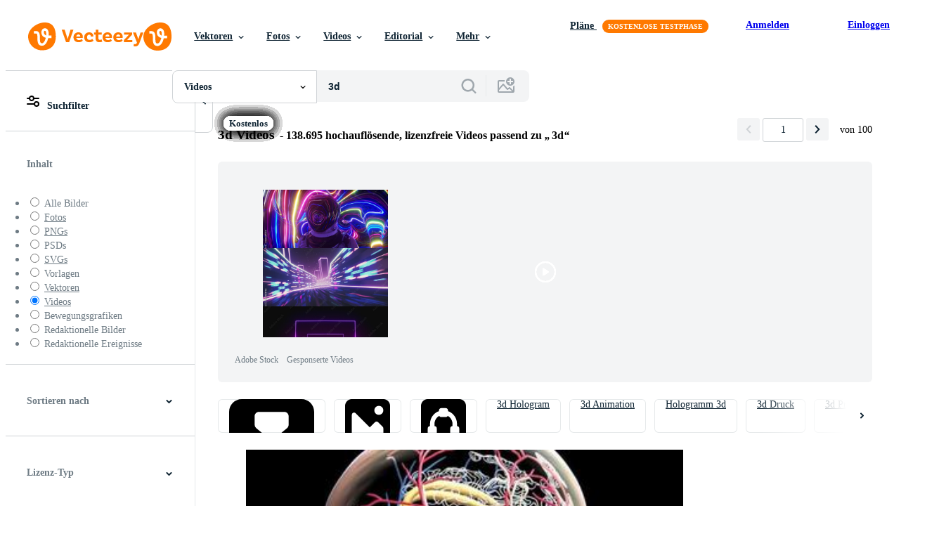

--- FILE ---
content_type: text/javascript
request_url: https://static.vecteezy.com/vite/assets/promo-popup-js-controller-BcEg3qvz-1.js
body_size: 745
content:
import{a as m}from"./stimulus-helpers-Bg5ApOVk-1.js";import{C as d}from"./stimulus-Cq41p_up-1.js";import{sendTrackingEvent as t}from"./tracking-ChOFcS2D-1.js";import{at as c,au as p}from"./actions-C6z5I147-1.js";import{a as i}from"./js-Cz0CWeBA-1.js";import"./helpers-DWGVlOV6-1.js";import"./init-user-CLXATX98-1.js";const n=class n extends d{constructor(){super(...arguments),this.dismissTimer=null,this.checkDisplayAfterNavigation=()=>{const e=`display_after_nav_${this.element.id}`,s=sessionStorage.getItem(e);if(!s)sessionStorage.setItem(e,"1");else{const a=parseInt(s,10),r=parseInt(this.element.dataset.displayAfterNavigation,10);a>=r&&this.element.classList.remove("is-hidden"),sessionStorage.setItem(e,String(a+1))}},this.setAutoDismiss=()=>{this.dismissTimer=setTimeout(()=>{this.hide()},parseInt(this.element.dataset.dismissTimer,10))},this.close=()=>{this.element.dataset.dismissSessionId?this.setSessionCookie():this.element.classList.contains("bundles-promo")?this.setBundlePopupCookie():this.element.classList.contains("survey-promo")?this.setSurveyCookie():i.set("dismissed_promo_popup","1",{expires:null}),this.remove(),this.element.classList.add("is-hidden")},this.hide=()=>{this.element.classList.add("fade-out"),this.remove()},this.remove=()=>{this.dismissTimer&&clearTimeout(this.dismissTimer),setTimeout(()=>{this.element.remove()},500)}}connect(){this.setupSessionPopup(),this.element.dataset.dismissTimer&&this.setAutoDismiss(),this.trackPopupTrigger(),this.element.dataset.displayAfterNavigation&&this.checkDisplayAfterNavigation()}trackPopupTrigger(){this.hasTrackTriggerActionValue&&(t({element:this.element,data:{action:this.trackTriggerActionValue,label:this.getResourceType(),non_interaction:!0}}),window.addEventListener("hidePromoPopup",this.hide))}getResourceType(){const e=document.querySelector("[data-resource-type]");if(!e)return"Other";const{resourceType:s}=e.dataset;return s[0].toUpperCase()+s.substring(1).toLowerCase()}disconnect(){window.removeEventListener("hidePromoPopup",this.hide),document.removeEventListener("turbo:load",this.checkDisplayAfterNavigation)}setupSessionPopup(){const e=this.element.dataset.dismissSessionId;e&&sessionStorage.getItem(e)!=="1"&&this.element.classList.remove("is-hidden")}setSessionCookie(){const e=this.element.dataset.dismissSessionId;sessionStorage.setItem(e,"1")}setBundlePopupCookie(){const e=new Date(0);e.setUTCSeconds(parseInt(this.element.dataset.cookieExpiration,10)),i.set("dismissed_bundles_popup","1",{domain:this.cookieDomain,expires:e})}sendBundleClick(e){t({element:e.target,data:{action:c}})}sendSurveyClick(e){t({element:e.target,data:{action:p}})}setSurveyCookie(){const e=new Date(0);e.setUTCSeconds(parseInt(this.element.dataset.cookieExpiration,10)),i.set("dismissed_survey_popup","1",{domain:this.cookieDomain,expires:e})}get cookieDomain(){const e=window.location.hostname.split(".");return`${e[1]}.${e[2]}`}};n.values={trackTriggerAction:String};let o=n;m({name:"promo-popup-js",import:o});export{o as default};


--- FILE ---
content_type: text/javascript
request_url: https://static.vecteezy.com/vite/assets/one-click-purchases-DqDL0429-1.js
body_size: -290
content:
import"./purchase-modal-B9Own9wp-1.js";


--- FILE ---
content_type: text/javascript
request_url: https://static.vecteezy.com/vite/assets/search-feedback-controller-Cfr9TfJW-1.js
body_size: 2130
content:
import{a as b}from"./stimulus-helpers-Bg5ApOVk-1.js";import g from"./ez-base-controller-DuL8VR07-1.js";import{sendTrackingEvent as p}from"./tracking-ChOFcS2D-1.js";import{S as f,I as T,K as S,L as y,M as u,N as E}from"./actions-C6z5I147-1.js";import"./stimulus-Cq41p_up-1.js";import"./js-Cz0CWeBA-1.js";import"./helpers-DWGVlOV6-1.js";import"./init-user-CLXATX98-1.js";const n=class n extends g{constructor(){super(...arguments),this.sentiment=null,this.reasonKey=null,this.reasonLabel=null,this.submitting=!1,this.defaultSubmitLabel="",this.currentStep="sentiment"}connect(){var t;this.hasSubmitLabelTarget&&(this.defaultSubmitLabel=((t=this.submitLabelTarget.textContent)==null?void 0:t.trim())||""),this.showStep("sentiment"),this.hideError(),this.track(f,{label:"rendered",stage:"rendered"})}async handleChoice({clickedButton:t,disableGroups:e=[],trackAction:s,trackExtra:i,persistData:r,onComplete:a}){e.forEach(o=>this.setGroupDisabled(o,!0)),t&&this.setButtonLoading(t,!0),this.track(s,i),await this.persistStep(r),t&&this.setButtonLoading(t,!1),a()}async selectSentiment(t){const e=t.currentTarget,{sentiment:s}=t.params;this.sentiment=s,await this.handleChoice({clickedButton:e,disableGroups:[this.sentimentButtonTargets],trackAction:T,trackExtra:{label:s,value:s==="positive"?1:0,sentiment:s},persistData:{sentiment:s},onComplete:()=>{this.showStep("reasons")}})}async selectReason(t){const e=t.currentTarget,s=t.currentTarget;this.reasonKey=e.dataset.reasonKey,this.reasonLabel=e.dataset.reasonLabel,await this.handleChoice({clickedButton:s,disableGroups:[this.reasonButtonTargets,this.backButtonTargets],trackAction:S,trackExtra:{label:this.reasonKey,sentiment:this.sentiment,reason_key:this.reasonKey},persistData:{sentiment:this.sentiment,reason_key:this.reasonKey,reason_text:this.reasonLabel},onComplete:()=>{this.showStep("comment"),this.focusTextarea()}})}handleInput(){const t=this.textareaTarget.value.trim().length>0;this.submitButtonTarget.disabled=!t||this.submitting,t&&this.hideError()}goBack(){if(!this.submitting){if(this.currentStep==="reasons"){this.showStep("sentiment");return}this.currentStep==="comment"&&this.showStep("reasons")}}async submit(t){if(t.preventDefault(),this.submitting)return;const e=this.textareaTarget.value.trim();if(!(!e||!this.sentiment||!this.reasonKey)){this.track(y,{label:e,value:e.length,sentiment:this.sentiment,reason_key:this.reasonKey}),this.setSubmitting(!0),this.setGroupDisabled(this.backButtonTargets,!0),this.textareaTarget.disabled=!0,this.setButtonLoading(this.submitButtonTarget,!0);try{await this.saveFeedback({comment:e,sentiment:this.sentiment,reason_key:this.reasonKey,reason_text:this.reasonLabel}),this.track(u,{sentiment:this.sentiment,reason_key:this.reasonKey,submitted:!0}),this.formTarget.reset(),this.submitButtonTarget.disabled=!0,this.textareaTarget.value="",this.showStep("success")}catch(s){this.track(u,{sentiment:this.sentiment,reason_key:this.reasonKey,submitted:!1,error:!0}),console.error("Search feedback submission failed",s),this.showError()}finally{this.setButtonLoading(this.submitButtonTarget,!1),this.setSubmitting(!1),this.setGroupDisabled(this.backButtonTargets,!1),this.textareaTarget.disabled=!1}}}close(){this.track(E,{label:"dismissed",sentiment:this.sentiment,reason_key:this.reasonKey}),this.containerTarget.classList.add("is-dismissed")}focusTextarea(){this.wait(50).then(()=>{this.textareaTarget.focus()})}showStep(t){this.currentStep=t,this.screenTargets.forEach(e=>{e.classList.toggle("hidden",e.dataset.step!==t)}),t==="sentiment"&&this.resetSentimentStep(),t==="reasons"&&(this.sentiment&&this.showReasonGroup(this.sentiment),this.resetReasonsStep()),t==="comment"&&(this.sentiment&&this.showCommentHeading(this.sentiment),this.resetCommentStep())}showCommentHeading(t){this.commentHeadingTargets.forEach(e=>{e.classList.toggle("hidden",e.dataset.sentiment!==t)})}showReasonGroup(t){this.reasonSetTargets.forEach(e=>{e.classList.toggle("hidden",e.dataset.sentiment!==t)})}resetSentimentStep(){this.setGroupDisabled(this.sentimentButtonTargets,!1),this.sentimentButtonTargets.forEach(t=>this.setButtonLoading(t,!1))}resetReasonsStep(){this.setGroupDisabled(this.reasonButtonTargets,!1),this.setGroupDisabled(this.backButtonTargets,!1),this.reasonButtonTargets.forEach(t=>this.setButtonLoading(t,!1))}resetCommentStep(){this.setGroupDisabled(this.backButtonTargets,!1),this.setButtonLoading(this.submitButtonTarget,!1),this.textareaTarget.disabled=!1,this.handleInput()}setSubmitting(t){this.submitting=t,this.submitButtonTarget.disabled=t||this.textareaTarget.value.trim().length===0,this.hasSubmitLabelTarget&&(this.submitLabelTarget.textContent=t?this.submittingLabelValue:this.defaultSubmitLabel)}showError(){this.hasErrorTarget&&this.errorTarget.classList.remove("hidden")}hideError(){this.hasErrorTarget&&this.errorTarget.classList.add("hidden")}setGroupDisabled(t,e){t.forEach(s=>{s.disabled=e,s.setAttribute("aria-disabled",String(e))})}setButtonLoading(t,e){const s=t.querySelector("[data-search-feedback-spinner]"),i=t.querySelector("[data-search-feedback-content]");s&&(s.style.display=e?"":"none"),i&&(i.style.visibility=e?"hidden":"visible"),t.setAttribute("aria-busy",String(e))}async persistStep(t){try{await this.saveFeedback(t)}catch(e){console.error("Search feedback step failed",e)}}async saveFeedback(t){const e={sentiment:this.sentiment,reason_key:this.reasonKey,reason_text:this.reasonLabel,search_term:this.searchTermValue,search_id:this.searchIdValue,current_url:this.currentUrlValue,content_type:this.contentTypeValue,...t},s=this.hasFeedbackIdValue?"PATCH":"POST",i=this.hasFeedbackIdValue?`${this.submitUrlValue}/${this.feedbackIdValue}`:this.submitUrlValue,r=await fetch(i,{method:s,headers:{"Content-Type":"application/json",Accept:"application/json","X-CSRF-Token":this.csrfToken},body:JSON.stringify({customer_feedback:e})});if(!r.ok)throw new Error("Request failed");const a=await r.json().catch(()=>null);!this.hasFeedbackIdValue&&(a!=null&&a.id)&&(this.feedbackIdValue=String(a.id))}track(t,e={}){const{label:s,value:i,property:r,error_text:a,category:o,content_type:c,...l}=e,m={rollout_id:this.sessionGuidValue,search_id:this.searchIdValue,search_term:this.searchTermValue,current_url:this.currentUrlValue,content_type:this.contentTypeValue,timestamp:new Date().toISOString()},d={action:t,category:o||"Search Feedback",label:s,value:typeof i=="number"?i:void 0,content_type:c||this.contentTypeValue,property:r||JSON.stringify({...m,...l}),error_text:typeof a=="string"?a:void 0};p({element:this.element,data:d})}};n.targets=["container","screen","reasonSet","commentHeading","sentimentButton","reasonButton","backButton","closeButton","textarea","submitButton","submitLabel","error","form"],n.values={submitUrl:String,searchId:String,searchTerm:String,sessionGuid:String,currentUrl:String,contentType:String,submittingLabel:String,feedbackId:String};let h=n;b({name:"search-feedback",import:h});export{h as default};
